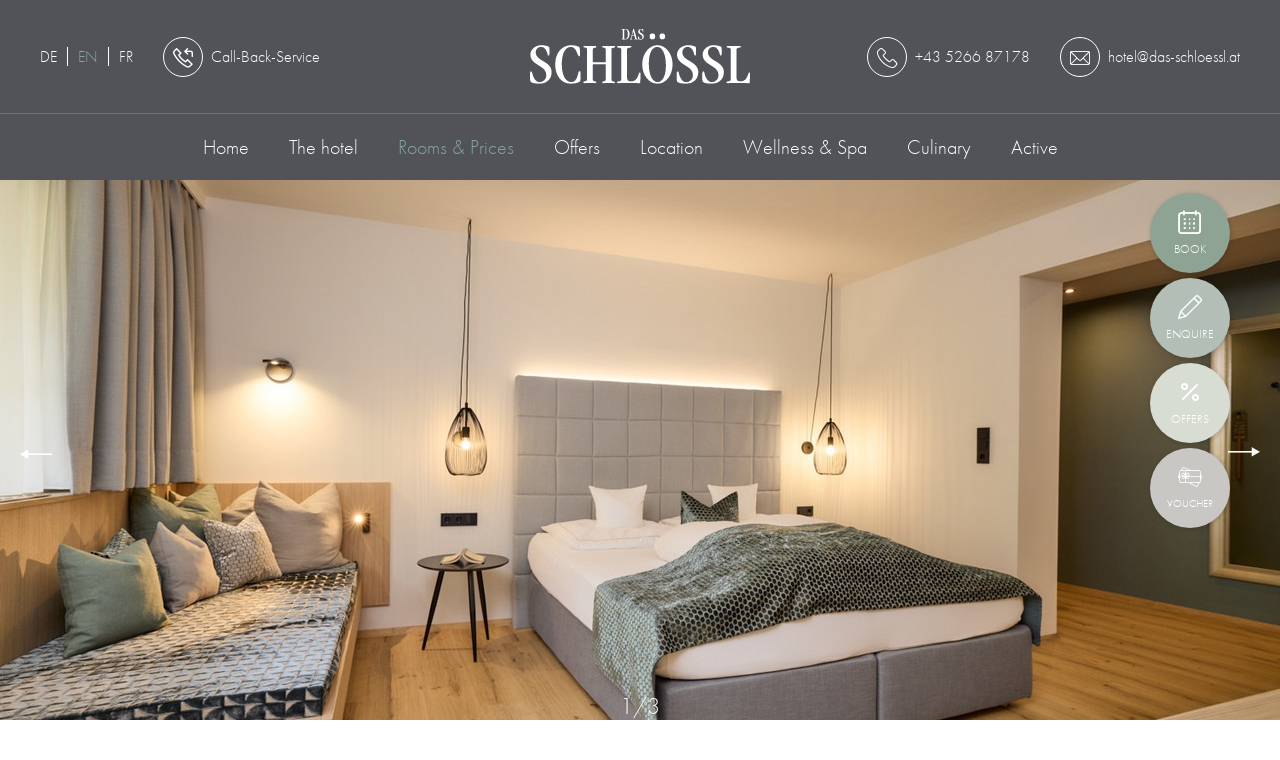

--- FILE ---
content_type: text/html; charset=utf-8
request_url: https://www.das-schloessl.at/en/rooms-prices/rooms/double-room-superior
body_size: 6331
content:
<!DOCTYPE html><html dir="ltr" lang="en-gb"><head><meta charset="utf-8"><!-- Created by Villa Marianne Werbeagentur - www.villa-marianne.com This website is powered by TYPO3 - inspiring people to share! TYPO3 is a free open source Content Management Framework initially created by Kasper Skaarhoj and licensed under GNU/GPL. TYPO3 is copyright 1998-2026 of Kasper Skaarhoj. Extensions are copyright of their respective owners. Information and contribution at https://typo3.org/ --><title>Double room Superior: Das Schlössl Ötztal</title><meta name="generator" content="TYPO3 CMS"/><meta name="robots" content="index,follow"/><meta name="viewport" content="width=device-width, initial-scale=1, maximum-scale=1"/><meta name="keywords" content="Schössl, Ferienschlössl, Hotel, Ötztal, Sommerurlaub, Winterurlaub, Familienurlaub"/><meta name="description" content="Das Wellnesshotel Schössl am Eingang vom Ötztal besticht mit seinem herrlichen Panorama. Genießen Sie einen herrlichen Sommerurlaub, Winterurlaub oder Familienurlaub in einem der schönsten Hotels in Tirol"/><meta property="og:title" content="Das Schlössl"/><meta property="og:description" content="Das Schlössl am Eingang vom Ötztal besticht mit seinem herrlichen Panorama, genießen Sie einen herrlichen Sommerurlaub, Winterurlaub oder Familienurlaub in einem der schönsten Hotels in Tirol"/><meta property="og:image" content="https://www.das-schloessl.at/fileadmin/_processed_/4/8/csm_Schloessl_Sommer_2025_cc9e207f45.jpg"/><meta name="twitter:card" content="summary"/><meta name="twitter:title" content="Das Schlössl"/><meta name="twitter:description" content="Das Schlössl am Eingang vom Ötztal besticht mit seinem herrlichen Panorama, genießen Sie einen herrlichen Sommerurlaub, Winterurlaub oder Familienurlaub in einem der schönsten Hotels in Tirol"/><meta name="twitter:image" content="https://www.das-schloessl.at/fileadmin/_processed_/e/9/csm_Sommer_2023_205d550ec0.jpg"/><link rel="stylesheet" type="text/css" href="/typo3temp/assets/compressed/merged-3263cf09b9ed52ac6d7495588edfecd0-min.css.gzip?1767840043" media="all"><script src="https://cc.villa-marianne.com/app.js?apiKey=82e8f09d39d55a978b9caec6340281fdb1c61d0ac1d2ee4c&amp;domain=66882b44dde8b6ea6e02de93" referrerpolicy="origin"></script><link rel="apple-touch-icon" sizes="57x57" href="/favicons/apple-icon-57x57.png"><link rel="apple-touch-icon" sizes="60x60" href="/favicons/apple-icon-60x60.png"><link rel="apple-touch-icon" sizes="72x72" href="/favicons/apple-icon-72x72.png"><link rel="apple-touch-icon" sizes="76x76" href="/favicons/apple-icon-76x76.png"><link rel="apple-touch-icon" sizes="114x114" href="/favicons/apple-icon-114x114.png"><link rel="apple-touch-icon" sizes="120x120" href="/favicons/apple-icon-120x120.png"><link rel="apple-touch-icon" sizes="144x144" href="/favicons/apple-icon-144x144.png"><link rel="apple-touch-icon" sizes="152x152" href="/favicons/apple-icon-152x152.png"><link rel="apple-touch-icon" sizes="180x180" href="/favicons/apple-icon-180x180.png"><link rel="icon" type="image/png" sizes="192x192" href="/favicons/android-icon-192x192.png"><link rel="icon" type="image/png" sizes="32x32" href="/favicons/favicon-32x32.png"><link rel="icon" type="image/png" sizes="96x96" href="/favicons/favicon-96x96.png"><link rel="icon" type="image/png" sizes="16x16" href="/favicons/favicon-16x16.png"><link rel="manifest" href="/favicons/manifest.json"><meta name="msapplication-TileColor" content="#ffffff"><meta name="msapplication-TileImage" content="/ms-icon-144x144.png"><meta name="theme-color" content="#ffffff"><script data-ccm-loader-src="https://www.googletagmanager.com/gtag/js?id=G-RK0MXVMVM6" type="text/x-ccm-loader"></script><script type="text/x-ccm-loader"> window.dataLayer = window.dataLayer || []; function gtag(){dataLayer.push(arguments);} gtag('js', new Date()); gtag('config', 'G-RK0MXVMVM6', {'anonymize_ip': true}); </script><script id="_etLoader" data-secure-code="kbgoCm" data-block-cookies="true" src="//static.etracker.com/code/e.js"></script><noscript><link rel="stylesheet" media="all" href="//www.etracker.de/cnt_css.php?et=kbgoCm&amp;v=4.0&amp;java=n&amp;et_easy=0&amp;et_pagename=&amp;et_areas=&amp;et_ilevel=0&amp;et_target=,0,0,0&amp;et_lpage=0&amp;et_trig=0&amp;et_se=0&amp;et_cust=0&amp;et_basket=&amp;et_url=&amp;et_tag=&amp;et_sub=&amp;et_organisation=&amp;et_demographic="/></noscript><!-- Facebook Pixel Code --><script type="text/x-ccm-loader"> !function(f,b,e,v,n,t,s) {if(f.fbq)return;n=f.fbq=function(){n.callMethod? n.callMethod.apply(n,arguments):n.queue.push(arguments)}; if(!f._fbq)f._fbq=n;n.push=n;n.loaded=!0;n.version='2.0'; n.queue=[];t=b.createElement(e);t.async=!0; t.src=v;s=b.getElementsByTagName(e)[0]; s.parentNode.insertBefore(t,s)}(window,document,'script', 'https://connect.facebook.net/en_US/fbevents.js'); fbq('init', '1804397803643847'); fbq('track', 'PageView'); </script><noscript><img height="1" width="1" src="https://www.facebook.com/tr?id=1804397803643847&ev=PageView &noscript=1"/></noscript><!-- End Facebook Pixel Code --><link rel="canonical" href="https://www.das-schloessl.at/en/rooms-prices/rooms/double-room-superior"/><link rel="alternate" hreflang="de" href="https://www.das-schloessl.at/zimmer-preise/zimmer/doppelzimmer-superior"/><link rel="alternate" hreflang="en-gb" href="https://www.das-schloessl.at/en/rooms-prices/rooms/double-room-superior"/><link rel="alternate" hreflang="fr" href="https://www.das-schloessl.at/fr/chambres-et-prix/chambres/chambre-double-superior"/><link rel="alternate" hreflang="x-default" href="https://www.das-schloessl.at/zimmer-preise/zimmer/doppelzimmer-superior"/><script type="application/ld+json" id="ext-schema-jsonld">{"@context":"https://schema.org/","@graph":[{"@type":"WebPage","mainEntity":{"@type":"Hotel","@id":"https://www.das-schloessl.at/#hotel","address":{"@type":"PostalAddress","addressCountry":"AT","addressLocality":"Haiming","addressRegion":"Tyrol","postalCode":"6425","streetAddress":"Haimingerberg 42"},"alternateName":"4-star hotel above the sights of the Ötztal valley","checkinTime":"15:00","checkoutTime":"11:00","description":"At the entrance to the Ötztal valley with a magnificent panoramic view. Enjoy a wonderful summer, winter, or family holiday in one of the most beautiful hotels in Tyrol.","email":"hotel@das-schloessl.at","geo":{"@type":"GeoCoordinates","latitude":"47.24597513726689","longitude":"10.89574705509283"},"image":"https://www.das-schloessl.at/fileadmin/user_upload/bilder/ferienschloessl-aussen/Sommer_2023.jpg","logo":"https://www.das-schloessl.at/typo3conf/ext/vm_theme/Resources/Public/Images/Logo.png","name":"The Schlössl","priceRange":"€€","telephone":"+43526687178","url":"https://www.das-schloessl.at/en/rooms-prices/rooms/double-room-superior"}},{"@type":"HotelRoom","@id":"https://www.das-schloessl.at/en/rooms-prices/rooms/double-room-superior#room-34","containedInPlace":"https://www.das-schloessl.at/#hotel","description":"Double room with mountain view 25m² - 28m², sitting area, balcony","image":"https://www.das-schloessl.at/fileadmin/tx_vmhotel/47809_896379.jpg","name":"double room Superior"},{"@type":"Offer","@id":"https://www.das-schloessl.at/en/rooms-prices/rooms/double-room-superior#offer-room-34","offeredBy":"https://www.das-schloessl.at/#hotel","price":"150","priceCurrency":"EUR","url":"https://www.das-schloessl.at/en/rooms-prices/rooms/double-room-superior"}]}</script></head><body id="page-412"><div id="top" class="bg-dark"><div class="logo-row"><div class="logo-row-left d-flex"><div class="burger"><span></span><span></span><span></span></div><nav id="langnavi" class="d-none d-xl-block"><ul class="langnavi"><li><a href="/zimmer-preise/zimmer/doppelzimmer-superior">DE</a></li><li class="active"><a href="/en/rooms-prices/rooms/double-room-superior">EN</a></li><li><a href="/fr/chambres-et-prix/chambres/chambre-double-superior">FR</a></li></ul></nav><div class="callback roundedicon d-none d-md-flex"><div id="c1405" class="frame frame-fullwidth frame-type-text"><p><a href="/en/service/call-back-service">Call-Back-Service</a></p></div></div></div><div id="logo"><a href="/en/"><img alt="Logo" src="/typo3conf/ext/vm_theme/Resources/Public/Images/Logo.svg" width="716" height="278"/></a></div><div class="logo-row-right d-none d-md-flex"><div class="phone roundedicon"><div id="c1968" class="frame frame-fullwidth frame-type-text"><p><a href="tel:+43526687178">+43 5266 87178</a></p></div></div><div class="mail roundedicon"><div id="c1969" class="frame frame-fullwidth frame-type-text"><p><a href="mailto:hotel@das-schloessl.at">hotel@das-schloessl.at</a></p></div></div></div></div><div class="menu-row"><nav id="mainnavi"><ul class="level1"><li class="langnaviwrap d-flex d-xl-none"><ul class="langnavi"><li><a href="/zimmer-preise/zimmer/doppelzimmer-superior">DE</a></li><li class="active"><a href="/en/rooms-prices/rooms/double-room-superior">EN</a></li><li><a href="/fr/chambres-et-prix/chambres/chambre-double-superior">FR</a></li></ul></li><li class="nav-item nav-item-2"><a href="/en/">Home</a></li><li class="nav-item nav-item-3 has-submenu"><a href="/en/the-schloessl">The hotel</a><ul class="level2"><li class="nav-item nav-item-29"><a href="/en/the-schloessl/history">History</a></li><li class="nav-item nav-item-31"><a href="/en/the-schloessl/seminars">Seminars</a></li><li class="nav-item nav-item-107"><a href="/en/the-schloessl/our-partners">Our partners</a></li><li class="nav-item nav-item-415"><a href="/en/the-schloessl/vouchers">Vouchers</a></li><li class="nav-item nav-item-30"><a href="/en/the-schloessl/images">Images</a></li></ul></li><li class="nav-item nav-item-4 active has-submenu"><a href="/en/rooms-prices">Rooms & Prices</a><ul class="level2"><li class="nav-item nav-item-67 active has-submenu"><a href="/en/rooms-prices/rooms">Rooms</a><ul class="level3"><li class="nav-item nav-item-81"><a href="/en/rooms-prices/rooms/schloessl-double-room">Schlössl double room</a></li><li class="nav-item nav-item-162"><a href="/en/rooms-prices/rooms/double-room-with-mountain-view">Double room with mountain view</a></li><li class="nav-item nav-item-412 active"><a href="/en/rooms-prices/rooms/double-room-superior">Double room Superior</a></li><li class="nav-item nav-item-82"><a href="/en/rooms-prices/rooms/family-room">Family room</a></li><li class="nav-item nav-item-163"><a href="/en/rooms-prices/rooms/family-juniorsuite">Family Juniorsuite</a></li><li class="nav-item nav-item-84"><a href="/en/rooms-prices/rooms/fuerstenhaeusl">Fürstenhäusl</a></li></ul></li><li class="nav-item nav-item-69 has-submenu"><a href="/en/rooms-prices/suites">Suites</a><ul class="level3"><li class="nav-item nav-item-72"><a href="/en/rooms-prices/suites/junior-suite">Junior suite</a></li><li class="nav-item nav-item-83"><a href="/en/rooms-prices/suites/romantic-room">Romantic room</a></li><li class="nav-item nav-item-85"><a href="/en/rooms-prices/suites/tower-suite">Tower suite</a></li><li class="nav-item nav-item-86"><a href="/en/rooms-prices/suites/tower-suite-petersberg">Tower suite petersberg</a></li><li class="nav-item nav-item-87"><a href="/en/rooms-prices/suites/duke-friedrich-iv-suite">Duke friedrich IV suite</a></li></ul></li><li class="nav-item nav-item-73 has-submenu"><a href="/en/rooms-prices/info">Info</a><ul class="level3"><li class="nav-item nav-item-437"><a href="/en/rooms-prices/info/schloessl-pamper-package">Schlössl pamper package</a></li><li class="nav-item nav-item-440"><a href="/en/rooms-prices/info/good-mood-breakfast">Good mood breakfast</a></li><li class="nav-item nav-item-151"><a href="/en/rooms-prices/info/cancellation">Cancellation</a></li><li class="nav-item nav-item-41"><a href="/en/rooms-prices/info/booking-information">Booking information</a></li><li class="nav-item nav-item-133"><a href="/en/service/down-payment">Down Payment</a></li></ul></li></ul></li><li class="nav-item nav-item-66 has-submenu"><a href="/en/offers">Offers</a><ul class="level2"><li class="nav-item nav-item-102"><a href="/en/offers/last-minute-special-offers">Last minute & special offers</a></li><li class="nav-item nav-item-79"><a href="/en/offers/summer">Summer</a></li><li class="nav-item nav-item-99"><a href="/en/offers/winter">Winter</a></li><li class="nav-item nav-item-135"><a href="/en/offers/autumn">Autumn</a></li><li class="nav-item nav-item-98"><a href="/en/offers/wellness">Wellness</a></li><li class="nav-item nav-item-100"><a href="/en/offers/family">Family</a></li><li class="nav-item nav-item-103"><a href="/en/offers/all-offers">All offers</a></li></ul></li><li class="nav-item nav-item-5 has-submenu"><a href="/en/location">Location</a><ul class="level2"><li class="nav-item nav-item-89"><a href="/en/location/gardens-terraces">Gardens & terraces</a></li><li class="nav-item nav-item-43"><a href="/en/location/getting-here">Getting here</a></li><li class="nav-item nav-item-56"><a href="/en/location/excursions">Excursions</a></li><li class="nav-item nav-item-75"><a href="/en/location/experience-nature">Experience nature</a></li><li class="nav-item nav-item-44"><a href="/en/location/oetztal-panoramic-map">Ötztal panoramic map</a></li></ul></li><li class="nav-item nav-item-6 has-submenu"><a href="/en/wellness-spa">Wellness & Spa</a><ul class="level2"><li class="nav-item nav-item-32"><a href="/en/wellness-spa/wellness-area">Wellness area</a></li><li class="nav-item nav-item-33"><a href="/en/wellness-spa/massages">Massages</a></li><li class="nav-item nav-item-34"><a href="/en/wellness-spa/facial-treatments">Facial treatments</a></li><li class="nav-item nav-item-35"><a href="/en/wellness-spa/body-treatments">Body treatments</a></li><li class="nav-item nav-item-36"><a href="/en/wellness-spa/wellness-packages">Wellness Packages</a></li><li class="nav-item nav-item-160"><a href="/en/wellness-spa/gym-gipfelsieg">Gym "Gipfelsieg"</a></li><li class="nav-item nav-item-38"><a href="/en/wellness-spa/spa-etiquette">Spa Etiquette</a></li></ul></li><li class="nav-item nav-item-7 has-submenu"><a href="/en/culinary">Culinary</a><ul class="level2"><li class="nav-item nav-item-46"><a href="/en/rooms-prices/info/schloessl-pamper-package">Schlössl pamper package</a></li><li class="nav-item nav-item-47"><a href="/en/rooms-prices/info/good-mood-breakfast">Good mood breakfast</a></li></ul></li><li class="nav-item nav-item-8 has-submenu"><a href="/en/active">Active</a><ul class="level2"><li class="nav-item nav-item-48 has-submenu"><a href="/en/active/summer">Summer</a><ul class="level3"><li class="nav-item nav-item-50"><a href="/en/active/summer/hiking">Hiking</a></li><li class="nav-item nav-item-51"><a href="/en/active/summer/climbing">Climbing</a></li><li class="nav-item nav-item-52"><a href="/en/active/summer/mountain-biking-e-biking">Mountain Biking & E-Biking</a></li><li class="nav-item nav-item-53"><a href="/en/active/summer/action">Action</a></li><li class="nav-item nav-item-55"><a href="/en/active/summer/golf">Golf</a></li><li class="nav-item nav-item-74"><a href="/en/active/summer/area47">Area47</a></li><li class="nav-item nav-item-164"><a href="/en/the-schloessl/oetztal-summer-inside-card">Ötztal summer card</a></li><li class="nav-item nav-item-418"><a href="/en/active/summer/e-bike-rental-schloessl">E-Bike rental in the Schlössl</a></li><li class="nav-item nav-item-54 has-submenu"><a href="/en/active/family/family-summer">Family summer</a></li></ul></li><li class="nav-item nav-item-49 has-submenu"><a href="/en/active/winter">Winter</a><ul class="level3"><li class="nav-item nav-item-57"><a href="/en/active/winter/skiing">Skiing</a></li><li class="nav-item nav-item-58"><a href="/en/active/winter/cross-country">Cross-Country</a></li><li class="nav-item nav-item-59"><a href="/en/active/winter/ski-tours">Ski Tours</a></li><li class="nav-item nav-item-60"><a href="/en/active/winter/winter-walk">Winter Walk</a></li><li class="nav-item nav-item-61"><a href="/en/active/winter/sledging-fun">Sledging & Fun</a></li><li class="nav-item nav-item-63"><a href="/en/active/family/family-winter">Family winter</a></li></ul></li></ul></li></ul></nav></div></div><div id="c3373" class="frame frame-fullwidth frame-type-list bg-light"><div class="swiper-container vm-swiper"><div class="swiper-wrapper"><div class="swiper-slide"><figure class="slider-image"><picture><source srcset="/fileadmin/_processed_/7/3/csm_47809_896379_1ecf90ec88.jpg" media="(max-width: 575px)"><source srcset="/fileadmin/_processed_/7/3/csm_47809_896379_1ee3a66ba3.jpg" media="(max-width: 768px)"><source srcset="/fileadmin/_processed_/7/3/csm_47809_896379_74afc7e284.jpg" media="(max-width: 1024px)"><source srcset="/fileadmin/_processed_/7/3/csm_47809_896379_bad0df68cf.jpg" media="(max-width: 1280px)"><img class="img-fluid" src="/fileadmin/_processed_/7/3/csm_47809_896379_9efc82dbb6.jpg" width="2000" height="875" alt=""/></picture></figure></div><div class="swiper-slide"><figure class="slider-image"><picture><source srcset="/fileadmin/_processed_/3/b/csm_47809_850905_128123b8d9.jpg" media="(max-width: 575px)"><source srcset="/fileadmin/_processed_/3/b/csm_47809_850905_10e9e3d2b6.jpg" media="(max-width: 768px)"><source srcset="/fileadmin/_processed_/3/b/csm_47809_850905_d04c70c12b.jpg" media="(max-width: 1024px)"><source srcset="/fileadmin/_processed_/3/b/csm_47809_850905_7d69345761.jpg" media="(max-width: 1280px)"><img class="img-fluid" src="/fileadmin/_processed_/3/b/csm_47809_850905_508a2785f9.jpg" width="2000" height="875" alt=""/></picture></figure></div><div class="swiper-slide"><figure class="slider-image"><picture><source srcset="/fileadmin/_processed_/6/2/csm_DZ_Superior_52dcd32be6.jpg" media="(max-width: 575px)"><source srcset="/fileadmin/_processed_/6/2/csm_DZ_Superior_66f9289861.jpg" media="(max-width: 768px)"><source srcset="/fileadmin/_processed_/6/2/csm_DZ_Superior_6566cab9fb.jpg" media="(max-width: 1024px)"><source srcset="/fileadmin/_processed_/6/2/csm_DZ_Superior_89b4f8fc21.jpg" media="(max-width: 1280px)"><img class="img-fluid" src="/fileadmin/_processed_/6/2/csm_DZ_Superior_82d201ee4f.jpg" width="2000" height="875" alt=""/></picture></figure></div></div><div class="swiper-button swiper-button-prev"></div><div class="swiper-button swiper-button-next"></div><div class="swiper-pagination"></div></div><div id="content"><div class="container is-small"><div class="mt-6 mb-5"><div class="header header1 has-subheader"><h1 class="ce-headline-center">double room Superior</h1><h2 class="subheader ce-headline-center"><p>Double room <span class="cst-bold">with mountain view 25m² - 28m²</span>, sitting area, balcony</p></h2></div><div class="text-center"><p>Bath, WC, satellite TV with Sky, radio, with balcony, room safe, key-card system, WiFi. Garden view</p></p></div></div><div class="vmh-offer-booking-rows mb-5"></div></div><div class="container"><div class="vmh-room-prices"><div class="vmh-table-wrap mb-5"><table class="table"><tbody><tr><td>Period</td><td>1-3 nights</td><td>from 4 nights</td></tr><tr><td>22.12.2025 - 06.01.2026</td><td>auf Anfrage</td><td>€ 190,00</td></tr><tr><td>06.01.2026 - 12.04.2026</td><td>auf Anfrage</td><td>€ 150,00</td></tr><tr><td>15.06.2026 - 08.11.2026</td><td>auf Anfrage</td><td>€ 150,00</td></tr></tbody></table></div><div class="small"><p>Prices are per person/day incl. <a href="/en/rooms-prices/info/schloessl-pamper-package">Schlössl pamper package</a> and use of the <a href="/en/wellness-spa">Fürsten-WellNest</a>.</p><p>For New Year&#039;s Eve we have a minimum stay of 7 nights!.</p></div><div class="vmh-room-detail-buttons mt-5 mb-6"><a class="btn btn-primary btn-has-icon btn-icon-before" href="/en/enquire?tx_vmhotel_inquiry%5Baction%5D=new&amp;tx_vmhotel_inquiry%5Bcontroller%5D=Inquiry&amp;tx_vmhotel_inquiry%5Broom%5D=34&amp;cHash=a9e1017a010276fb42aafc9a77a131c2"><span class="icon icon-pencil"></span> enquire </a><a class="btn btn-primary btn-has-icon btn-icon-before" href="/en/book-online#/vsc.php?items[]=hrt:47809"><span class="icon icon-calendar"></span> book </a></div></div></div></div></div><footer><div class="container is-wide"><nav id="breadcrumb"><ul><li><a href="/en/">The Schlössl</a></li><li><a href="/en/rooms-prices">Rooms & Prices</a></li><li><a href="/en/rooms-prices/rooms">Rooms</a></li><li class="current">Double room Superior</li></ul></nav></div><div class="container"><div id="c501" class="frame frame-indent frame-type-image mt-5 mb-5"><div class="ce-image ce-center ce-above"><div class="row medium-gutters row-cols-1"><div class="imagecol col"><figure class="image is-png"><img loading="lazy" src="/fileadmin/_processed_/9/a/csm_wappen_ced81f2008.png" width="70" height="80" alt=""/></figure></div></div></div></div></div><div class="container"><div id="c13" class="frame frame-indent frame-type-grid-3-columns"><div class="row"><div class="col-lg-4 d-flex flex-column justify-content-start"><div id="c14" class="frame frame-indent frame-type-text"><p><strong>THE SCHLÖSSL</strong><br> Prantl-Plieschnig family<br> Haimingerberg 42<br> A-6425 Haiming</p><p>&nbsp;</p></div></div><div class="col-lg-4 d-flex flex-column justify-content-start"><div id="c1977" class="frame frame-indent frame-type-text"><p><br><a href="tel:+43526687178">Tel. +43 (0)&nbsp;5266 87178</a><br><a href="mailto:hotel@das-schloessl.at">hotel@das-schloessl.at</a></p></div><div id="c3229" class="frame frame-indent frame-type-text mt-4 social-buttons"><p><a href="https://www.facebook.com/hotelschloessl/" target="_blank" class="btn btn btn-outline-secondary" rel="noreferrer">Facebook</a></p><p><a href="https://www.instagram.com/hotelschloessl/" target="_blank" class="btn btn btn-outline-secondary" rel="noreferrer">Instagram</a></p></div></div><div class="col-lg-4 d-flex flex-column justify-content-start"><div id="c15" class="frame frame-indent frame-type-image"><div class="ce-image ce-center ce-above"><div class="row medium-gutters row-cols-1"><div class="imagecol col"><figure class="image is-png"><img loading="lazy" src="/fileadmin/_processed_/2/7/csm_map_e26fb2c49a.png" width="360" height="199" alt=""/></figure></div></div></div></div></div></div></div></div><div class="container is-wide"><div class="row meta-row align-items-center"><div class="col-md-8"><nav id="metanavi"><ul><li class="nav-item nav-item-23"><a href="/fileadmin/user_upload/dokumente/AllgemeineGeschaeftsBedingungen.pdf" target="_blank">General Terms and Conditions</a></li><li class="nav-item nav-item-25"><a href="/en/sitemap">Sitemap</a></li><li class="nav-item nav-item-26"><a href="/en/imprint">Imprint</a></li><li class="nav-item nav-item-139"><a href="/en/jobs">Jobs</a></li><li class="nav-item nav-item-147"><a href="/en/privacy-policy">Privacy Policy</a></li><li class="nav-item nav-item-431"><a href="https://www.das-schloessl.at/#CCM.openWidget">Cookies</a></li><li class="nav-item nav-item-104"><a href="https://www.villa-marianne.com" target="_blank">Villamarianne</a></li></ul></nav></div><div class="col-md-4 text-center text-md-right"><div class="container"><div id="c2547" class="frame frame-indent frame-type-image"><div class="ce-image ce-center ce-above"><div class="row medium-gutters row-cols-99 no-gutters"><div class="imagecol col"><figure class="image is-jpg"><img title="Das Schössl ist im Ötztal" alt="Das Schössl ist im Ötztal" loading="lazy" src="/fileadmin/user_upload/bilder/icons/oetztal_logo-web_.jpg" width="76" height="70"/></figure></div><div class="imagecol col"><figure class="image is-png"><img title="Widi Gütesiegel" alt="Widi Gütesiegel" loading="lazy" src="/fileadmin/_processed_/9/a/csm_schloessl-widi_guetesiegel_b5c0471ff7.png" width="76" height="70"/></figure></div><div class="imagecol col"><figure class="image is-png"><img title="Aqua Dome Partnerbetrieb" alt="Aqua Dome Partnerbetrieb" loading="lazy" src="/fileadmin/_processed_/2/f/csm_aquadome_d29e0e2448.png" width="76" height="70"/></figure></div><div class="imagecol col"><figure class="image is-png"><img title="Naturpark Ötztal Mitgliedsbetrieb" alt="Naturpark Ötztal Mitgliedsbetrieb" loading="lazy" src="/fileadmin/_processed_/a/6/csm_naturpark-oetztal_c3e230373c.png" width="76" height="70"/></figure></div></div></div></div></div></div></div></div></footer><nav id="ctanavi"><div class="nav-item nav-item-10"><a href="/en/book-online">Book</a></div><div class="nav-item nav-item-9"><a href="/en/enquire">Enquire</a></div><div class="nav-item nav-item-381"><a href="/en/offers">Offers</a></div><div class="nav-item nav-item-421"><a href="/en/the-schloessl/vouchers">Voucher</a></div></nav><script src="/typo3temp/assets/compressed/merged-99dfd1b3878477487cbc1d896f2d886b-min.js.gzip?1767840118"></script></body></html>

--- FILE ---
content_type: image/svg+xml
request_url: https://www.das-schloessl.at/typo3conf/ext/vm_theme/Resources/Public/Images/Logo.svg
body_size: 2340
content:
<svg xmlns="http://www.w3.org/2000/svg" xmlns:xlink="http://www.w3.org/1999/xlink" viewBox="0 0 118.068 29.78">
  <defs>
    <clipPath id="clip-path">
      <path id="Pfad_292" data-name="Pfad 292" d="M0,0H118.068V-29.78H0Z" transform="translate(0 29.78)" fill="none"/>
    </clipPath>
  </defs>
  <g id="Gruppe_201" data-name="Gruppe 201" clip-path="url(#clip-path)">
    <g id="Gruppe_192" data-name="Gruppe 192" transform="translate(0 8.862)">
      <path id="Pfad_283" data-name="Pfad 283" d="M0,0A10.669,10.669,0,0,1,.128,2.36c0,1.945,0,2.2-.478,2.2-.288,0-.415-.223-.511-.7A9,9,0,0,0-1.849,1.34,2.822,2.822,0,0,0-4.337-.16a2.852,2.852,0,0,0-2.9,2.9c0,2.265,1.721,3.508,3.922,4.784C.032,9.439,1.308,11.1,1.308,13.648c0,3.794-2.87,6.218-6.825,6.218a10.634,10.634,0,0,1-2.678-.319,3.734,3.734,0,0,1-1.626-.67c-.415-.382-.478-1.339-.478-2.9a17.535,17.535,0,0,1,.063-1.881c.064-.574.1-.924.446-.924a.508.508,0,0,1,.575.446c.669,3.061,1.913,5.357,4.113,5.357a3.592,3.592,0,0,0,3.54-3.858c0-1.818-.957-3.253-2.9-4.465-.829-.51-2.647-1.658-3.157-2.072-2.1-1.69-2.455-3.157-2.455-4.56,0-2.9,2.774-5.07,5.963-5.07C-2.582-1.052-.223-.478,0,0" transform="translate(10.299 1.052)" fill="#fff"/>
    </g>
    <g id="Gruppe_193" data-name="Gruppe 193" transform="translate(13.519 8.862)">
      <path id="Pfad_284" data-name="Pfad 284" d="M0,0A16.858,16.858,0,0,1,.223,3.572c0,1.052-.032,1.307-.414,1.307-.255,0-.447,0-1.117-1.818C-2.041,1.053-3.093-.223-4.752-.223c-2.805,0-4.783,3.444-4.783,9.216,0,6.855,2.424,9.853,5.071,9.853,1.69,0,2.9-1.275,3.507-3.8.383-1.562.542-2.136.925-2.136.415,0,.574.191.574.829l-.064,3.7c-.032.924-.063.957-.989,1.467a9.291,9.291,0,0,1-4.049.86c-5.07,0-8.514-4.3-8.514-10.459,0-6.25,3.571-10.459,8.641-10.459C-2.774-1.148-.287-.478,0,0" transform="translate(13.074 1.148)" fill="#fff"/>
    </g>
    <g id="Gruppe_194" data-name="Gruppe 194" transform="translate(28.632 9.245)">
      <path id="Pfad_285" data-name="Pfad 285" d="M0,0C.957,0,1.945-.127,2.647-.127c.574,0,.733.127.733.478,0,.414-.351.478-.733.51C1.881.925,1.5,1.116,1.5,2.041V8.323c0,.287.1.414.383.414H8.035c.288,0,.415-.063.415-.51v-6c0-.924-.223-1.275-.988-1.4C6.92.734,6.505.734,6.505.383c0-.383.255-.51.766-.51C8-.127,8.673,0,10.044,0c1.5,0,2.488-.127,2.87-.127.415,0,.574.127.574.414,0,.447-.414.51-1.084.606-.8.1-.925.447-.925,1.052V17.57c0,.734.16,1.18.447,1.34.606.319,1.5.255,1.5.733,0,.255-.128.415-.638.415-.574,0-1.531-.128-2.838-.128-1.052,0-2.073.128-2.551.128-.67,0-.829-.128-.829-.511,0-.255.287-.382.893-.51s.988-.191.988-1.4v-7.4c0-.319-.064-.446-.415-.446H1.881c-.287,0-.383.1-.383.478v7.366c0,.861.224,1.307.957,1.4.734.128.925.255.925.574,0,.287-.127.447-.67.447-.446,0-1.626-.128-2.678-.128-1.116,0-2.583.128-2.965.128-.479,0-.639-.16-.639-.543,0-.223.224-.382.639-.446.988-.128,1.37-.351,1.37-1.435V2.105c0-1.053-.318-1.148-.7-1.244C-2.838.7-3.476.7-3.476.351c0-.319.16-.478.7-.478C-2.551-.127-.957,0,0,0" transform="translate(3.572 0.127)" fill="#fff"/>
    </g>
    <g id="Gruppe_195" data-name="Gruppe 195" transform="translate(46.743 9.245)">
      <path id="Pfad_286" data-name="Pfad 286" d="M0,0C1.435,0,2.519-.127,3.029-.127c.479,0,.67.127.67.414,0,.447-.7.478-1.021.542C1.6,1.052,1.34,1.085,1.34,2.3V16.869c0,1.658.541,2.232,2.1,2.232,1.977,0,3.284-1.02,4.145-3.89.16-.478.255-.925.606-.925s.383.255.383,1.18c-.032,2.1-.1,3.157-.1,3.763,0,.733-.191.829-.51.829-.957,0-4.464-.128-6.983-.128-1.754,0-3.667.128-4.178.128-.638,0-.8-.16-.8-.447,0-.446.542-.51,1.084-.574.606-.1,1.212-.159,1.212-1.4V2.806C-1.69,1.34-1.849.925-2.838.861c-.319-.032-1.116,0-1.116-.51,0-.319.223-.478.733-.478C-2.806-.127-1.53,0,0,0" transform="translate(3.986 0.127)" fill="#fff"/>
    </g>
    <g id="Gruppe_196" data-name="Gruppe 196" transform="translate(60.229 2.494)">
      <path id="Pfad_287" data-name="Pfad 287" d="M0,0C0,6.058-3.731,10.523-8.1,10.523c-4.464,0-8.195-4.656-8.195-10.491,0-5.995,3.8-10.427,8.164-10.427C-3.6-10.4,0-5.676,0,0M-8.036,9.6c2.3,0,4.464-2.806,4.464-8.96,0-6.378-1.977-10.109-4.687-10.109-2.519,0-4.5,3-4.5,8.961,0,6.919,2.232,10.108,4.719,10.108M-9.343-15.169a1.534,1.534,0,0,1-1.531,1.626,1.519,1.519,0,0,1-1.435-1.626,1.458,1.458,0,0,1,1.467-1.594,1.54,1.54,0,0,1,1.5,1.594m5.357,0a1.553,1.553,0,0,1-1.531,1.626,1.542,1.542,0,0,1-1.467-1.626,1.482,1.482,0,0,1,1.5-1.594,1.56,1.56,0,0,1,1.5,1.594" transform="translate(16.295 16.763)" fill="#fff"/>
    </g>
    <g id="Gruppe_197" data-name="Gruppe 197" transform="translate(78.691 8.862)">
      <path id="Pfad_288" data-name="Pfad 288" d="M0,0A10.669,10.669,0,0,1,.128,2.36c0,1.945,0,2.2-.478,2.2-.288,0-.415-.223-.511-.7A9,9,0,0,0-1.849,1.34,2.822,2.822,0,0,0-4.337-.16a2.852,2.852,0,0,0-2.9,2.9c0,2.265,1.721,3.508,3.922,4.784C.032,9.439,1.308,11.1,1.308,13.648c0,3.794-2.87,6.218-6.825,6.218a10.634,10.634,0,0,1-2.678-.319,3.734,3.734,0,0,1-1.626-.67c-.415-.382-.478-1.339-.478-2.9a17.535,17.535,0,0,1,.063-1.881c.064-.574.1-.924.446-.924a.508.508,0,0,1,.575.446c.669,3.061,1.913,5.357,4.113,5.357a3.592,3.592,0,0,0,3.54-3.858c0-1.818-.957-3.253-2.9-4.465-.829-.51-2.647-1.658-3.157-2.072-2.1-1.69-2.455-3.157-2.455-4.56,0-2.9,2.774-5.07,5.963-5.07C-2.582-1.052-.223-.478,0,0" transform="translate(10.299 1.052)" fill="#fff"/>
    </g>
    <g id="Gruppe_198" data-name="Gruppe 198" transform="translate(92.433 8.862)">
      <path id="Pfad_289" data-name="Pfad 289" d="M0,0A10.669,10.669,0,0,1,.128,2.36c0,1.945,0,2.2-.478,2.2-.288,0-.415-.223-.511-.7A9,9,0,0,0-1.849,1.34,2.822,2.822,0,0,0-4.337-.16a2.852,2.852,0,0,0-2.9,2.9c0,2.265,1.721,3.508,3.922,4.784C.032,9.439,1.308,11.1,1.308,13.648c0,3.794-2.87,6.218-6.825,6.218a10.634,10.634,0,0,1-2.678-.319,3.734,3.734,0,0,1-1.626-.67c-.415-.382-.478-1.339-.478-2.9a17.535,17.535,0,0,1,.063-1.881c.064-.574.1-.924.446-.924a.508.508,0,0,1,.575.446c.669,3.061,1.913,5.357,4.113,5.357a3.592,3.592,0,0,0,3.54-3.858c0-1.818-.957-3.253-2.9-4.465-.829-.51-2.647-1.658-3.157-2.072-2.1-1.69-2.455-3.157-2.455-4.56,0-2.9,2.774-5.07,5.963-5.07C-2.582-1.052-.223-.478,0,0" transform="translate(10.299 1.052)" fill="#fff"/>
    </g>
    <g id="Gruppe_199" data-name="Gruppe 199" transform="translate(105.505 9.245)">
      <path id="Pfad_290" data-name="Pfad 290" d="M0,0C1.435,0,2.519-.127,3.029-.127c.479,0,.67.127.67.414,0,.447-.7.478-1.021.542C1.6,1.052,1.34,1.085,1.34,2.3V16.869c0,1.658.541,2.232,2.1,2.232,1.977,0,3.284-1.02,4.145-3.89.16-.478.255-.925.606-.925s.383.255.383,1.18c-.032,2.1-.1,3.157-.1,3.763,0,.733-.191.829-.51.829-.957,0-4.464-.128-6.983-.128-1.754,0-3.667.128-4.178.128-.638,0-.8-.16-.8-.447,0-.446.542-.51,1.084-.574.606-.1,1.212-.159,1.212-1.4V2.806C-1.69,1.34-1.849.925-2.838.861c-.319-.032-1.116,0-1.116-.51,0-.319.223-.478.733-.478C-2.806-.127-1.53,0,0,0" transform="translate(3.986 0.127)" fill="#fff"/>
    </g>
    <g id="Gruppe_200" data-name="Gruppe 200" transform="translate(49.132 0)">
      <path id="Pfad_291" data-name="Pfad 291" d="M0,0A4.231,4.231,0,0,0-1.647.231c-.062.027-.115.054-.115.125,0,.107.178.089.338.107.187.018.285.071.285.258V5.029c0,.339-.17.41-.33.436-.142.027-.285.027-.285.161,0,.08.045.124.178.124.178,0,.419-.035.775-.035.392,0,.721.035,1.041.035,1.514,0,2.3-1.05,2.3-2.928C2.537,1.139,1.611,0,0,0M-.32.685c0-.356.169-.418.454-.418.961,0,1.486.89,1.486,2.644,0,1.6-.392,2.59-1.4,2.59-.4,0-.543-.222-.543-.57ZM4.7.036c-.223,0-.214.151-.276.391-.151.6-.588,2.359-.774,3.027-.259.952-.5,1.753-.543,1.878a.265.265,0,0,1-.205.16c-.107.027-.169.071-.169.143s.035.115.115.115.267-.035.508-.035c.205,0,.4.035.534.035s.169-.026.169-.115c0-.134-.2-.107-.356-.161-.1-.035-.187-.089-.187-.222a1.728,1.728,0,0,1,.062-.383l.169-.685c.063-.25.1-.392.232-.392H5.011c.116,0,.17.062.2.187l.2.712a3.7,3.7,0,0,1,.142.605c0,.161-.115.2-.222.2s-.223.045-.223.134.054.115.2.115c.178,0,.436-.035.677-.035s.409.035.623.035c.142,0,.213-.018.213-.089,0-.107-.106-.1-.249-.16-.08-.036-.169-.142-.249-.418L5,.454C4.9.089,4.905.036,4.7.036M3.943,3.48c0-.026.063-.32.223-.943.231-.89.213-1,.3-1,.107,0,.1.142.357,1.059a5.837,5.837,0,0,1,.222.864c0,.071-.071.08-.151.08H4.077c-.1,0-.134-.018-.134-.063M8.759,0a1.52,1.52,0,0,0-1.62,1.4c0,.534.213,1.023,1.157,1.628s1.139,1.015,1.139,1.5A.982.982,0,0,1,8.518,5.6c-.578,0-.872-.57-1.041-1.193-.1-.356-.071-.445-.24-.445-.125,0-.143.107-.143.65,0,.605.018.9.169,1.015a2.221,2.221,0,0,0,1.1.231A1.7,1.7,0,0,0,10.21,4.13c0-.881-.534-1.273-1.407-1.816a1.494,1.494,0,0,1-.881-1.273A.76.76,0,0,1,8.67.258c.356,0,.578.214.774.659s.143.685.312.685c.071,0,.107-.035.107-.115s.008-.392.008-.953c0-.258,0-.294-.4-.427A2.433,2.433,0,0,0,8.759,0" transform="translate(1.762)" fill="#fff"/>
    </g>
  </g>
</svg>
